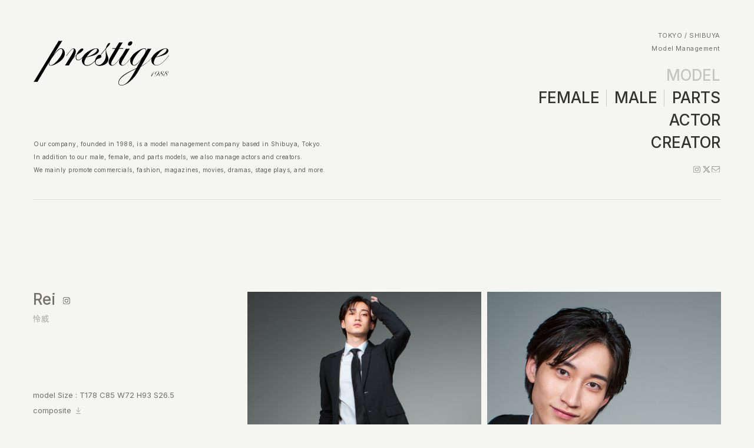

--- FILE ---
content_type: text/html; charset=UTF-8
request_url: https://www.pre21.jp/models/rei/
body_size: 3672
content:
<!DOCTYPE html>
<html lang="ja">
<head>
<meta charset="UTF-8">
<meta name="viewport" content="width=device-width, initial-scale=1.0">

<title>怜威/Rei | モデル | モデル事務所 東京渋谷のプレステージ｜Prestige</title>
<meta name="description" content="東京渋谷のモデル事務所Prestige（プレステージ）のウェブサイト。モデル、パーツモデル、俳優など">

<meta property="og:title" content="怜威/Rei | モデル | モデル事務所 東京渋谷のプレステージ｜Prestige">
<meta property="og:description" content="東京渋谷のモデル事務所Prestige（プレステージ）のウェブサイト。モデル、パーツモデル、俳優など">
<meta property="og:url" content="https://www.pre21.jp/models/rei/">
<meta property="og:image" content="https://www.pre21.jp/assets/img/ogp.jpg">
<meta property="og:site_name" content="モデル事務所 東京渋谷のプレステージ｜Prestige">
<meta property="og:type" content="website">

<meta name=”twitter:card” content=”summary_large_image”>
<meta name=”twitter:site” content=”@fullsizeimage”>
<meta name=”twitter:domain” content=”fotom-inc.jp”>
<meta name=”twitter:title” content=”怜威/Rei | モデル | モデル事務所 東京渋谷のプレステージ｜Prestige”>
<meta name=”twitter:description” content=”東京渋谷のモデル事務所Prestige（プレステージ）のウェブサイト。モデル、パーツモデル、俳優など”>
<meta name=”twitter:image” content=”https://www.pre21.jp/assets/img/ogp.jpg”>
<link rel="icon" href="/assets/img/favicon.svg" type="image/svg+xml">


<script>
  (function(d) {
    var config = {
      kitId: 'nsk4lsn',
      scriptTimeout: 3000,
      async: true
    },
    h=d.documentElement,t=setTimeout(function(){h.className=h.className.replace(/\bwf-loading\b/g,"")+" wf-inactive";},config.scriptTimeout),tk=d.createElement("script"),f=false,s=d.getElementsByTagName("script")[0],a;h.className+=" wf-loading";tk.src='https://use.typekit.net/'+config.kitId+'.js';tk.async=true;tk.onload=tk.onreadystatechange=function(){a=this.readyState;if(f||a&&a!="complete"&&a!="loaded")return;f=true;clearTimeout(t);try{Typekit.load(config)}catch(e){}};s.parentNode.insertBefore(tk,s)
  })(document);
</script>
<link rel="preconnect" href="https://fonts.googleapis.com">
<link rel="preconnect" href="https://fonts.gstatic.com" crossorigin>
<link href="https://fonts.googleapis.com/css2?family=Inter:wght@400;500&display=swap" rel="stylesheet">
<link rel="stylesheet" href="/assets/css/common.css" media="screen,print">
<link rel="stylesheet" href="/assets/css/detail.css" media="screen,print">
<script src="https://cdnjs.cloudflare.com/ajax/libs/gsap/3.12.3/gsap.min.js"></script>

<!-- <script src="https://webfont.fontplus.jp/accessor/script/fontplus.js?pDUC~U5Joy0%3D&box=dwJOihZ2k-8%3D&aa=1&ab=2"></script> -->
<script src="/assets/js/common.js" defer></script>
<script src="/assets/js/detail.js" defer></script>




</head>
<body class="body--hide secondDir">

<div class="followNavi" id="js-followNavi">
    <ul class="followNavi__list">
        <li class="followNavi__item">
            <ul class="followNavi__modelItems">
                <li class="followNavi__title">MODEL</li>
                <li class="followNavi__modelItem"><a href="/model/female/">FEMALE</a></li>
                <li class="followNavi__modelItem"><a href="/model/male/">MALE</a></li>
                <li class="followNavi__modelItem"><a href="/model/parts/">PARTS</a></li>
            </ul>
        </li>
        <li class="followNavi__item"><a href="model/actor/">ACTOR</a></li>
        <li class="followNavi__item"><a href="/model/creator/">CREATOR</a></li>
    </ul>
</div>
<div class="menu__base"></div>
<div class="menu__contents">
  <div class="menu__inner">
      <div class="small__copy">
          TOKYO / SHIBUYA<br>
          Model Management
      </div>
      <nav class="gmenu">
          <ul class="menu__list">
              <li class="menu__listitem txt--gray">MODEL</li>
              <li class="menu__listitem"><a href="/model/female/">FEMALE</a><a href="/model/male/">MALE</a><a href="/model/parts/">PARTS</a></li>
              <li class="menu__listitem"><a href="/model/actor/">ACTOR</a></li>
              <li class="menu__listitem"><a href="/model/creator/">CREATOR</a></li>
          </ul>
      </nav>
      <ul class="snsLinks">
          <li class="snsLink">
              <a href="https://instagram.com/prestige_model_tokyo/" target="_blank"><img src="/assets/img/ic_insta.svg" alt="Instagram"></a>
          </li>
          <li class="snsLink">
              <a href="https://www.youtube.com/" target="_blank"><img src="/assets/img/ic_youtube.svg" alt="Youtube"></a>
          </li>
          <li class="snsLink">
              <a href="https://twitter.com/Prestige_Tokyo" target="_blank"><img src="/assets/img/ic_twitter.svg" alt="Twitter"></a>
          </li>
          <li class="snsLink">
              <a href="mailto:prestige@pre21.jp"><img src="/assets/img/ic_mail.svg" alt="Mail"></a>
          </li>
      </ul>
  </div>
</div><header>
    <div class="logo-box">
        <a href="/">
            <img src="/assets/img/logo.svg" alt="" class="logo" id="logo">
            <img src="/assets/img/logo_black.svg" alt="" class="logo__black" id="logo__black">
        </a>
        <p class="lead">
        Our company, founded in 1988, is a model management company based in Shibuya, Tokyo. <br>
        In addition to our male, female, and parts models, we also manage actors and creators. <br>
        We mainly promote commercials, fashion, magazines, movies, dramas, stage plays, and more.
        </p>
    </div>
    <div class="header__left" id="header__left">
        <div class="small__copy">
            TOKYO / SHIBUYA<br>
            Model Management
        </div>
        <nav class="gmenu">
            <ul class="menu__list">
                <li class="menu__listitem txt--gray">MODEL</li>
                <li class="menu__listitem"><a href="/model/female/">FEMALE</a><a href="/model/male/">MALE</a><a href="/model/parts/">PARTS</a></li>
                <li class="menu__listitem"><a href="/model/actor/">ACTOR</a></li>
                <li class="menu__listitem"><a href="/model/creator/">CREATOR</a></li>
            </ul>
        </nav>
        <ul class="snsLinks">
            <li class="snsLink">
                <a href="https://instagram.com/prestige_model_tokyo/" target="_blank"><img src="/assets/img/ic_insta.svg" alt="Instagram"></a>
            </li>
            <!-- <li class="snsLink">
                <a href="https://www.youtube.com/" target="_blank"><img src="/assets/img/ic_youtube.svg" alt="Youtube"></a>
            </li> -->
            <li class="snsLink">
                <a href="https://twitter.com/Prestige_Tokyo" target="_blank"><img src="/assets/img/ic_twitter.svg" alt="Twitter"></a>
            </li>
            <li class="snsLink">
                <a href="mailto:prestige@pre21.jp"><img src="/assets/img/ic_mail.svg" alt="Mail"></a>
            </li>
        </ul>
    </div>
    <div id="header__bg"></div>
</header>
<button class="menu" id="spmenu"><span></span></button>


<div id="contents">
    <div class="contents__left">
        <div class="left__inner">
            <div class="nameBlock">
                <h1 class="nameBlock__name">Rei</h1>
                                    <div class="nameBlock__sns">
                        <a href="https://www.instagram.com/rei_0614_official/" target="_blank"><img src="/assets/img/ic_insta.svg" alt="Instagram"></a>
                    </div>
                                                                                    <h2 class="nameBlock__nameJp">怜威</h2>
                            </div>
                            <div class="sizeBlock">
                    model                    Size : T178 C85 W72 H93 S26.5                </div>
                                                    <ul class="linkBlock">
                                                                                                <li class="link__composite"><a href="https://pre21.jp/wp2015/wp-content/uploads/2024/03/4d51ead6c9d6e77200ee13d55be23eaf-2.pdf" target="_blank">composite</a></li>
                                                            </ul>
                                    
	<nav class="navigation arrow" aria-label="投稿">
		<h2 class="screen-reader-text">投稿ナビゲーション</h2>
		<div class="nav-links"><div class="nav-previous"><a href="https://www.pre21.jp/models/%e5%a4%a7%e7%9f%b3%e3%83%9e%e3%83%aa%e3%82%a2%e3%83%bc%e3%83%8e/" rel="prev">大石マリアーノ</a></div><div class="nav-next"><a href="https://www.pre21.jp/models/hayase-abe/" rel="next">阿部 飛世</a></div></div>
	</nav>        </div>
    </div>
    <div class="contents__right">
                                                                                <div class="photo__2column">
                                                                            <div class="photo__2columnItem js-scrollfade"><img src="https://pre21.jp/wp2015/wp-content/uploads/2024/03/8d09f3002b34ba5eb8c73de10a17e424.jpg" alt="" width="814" height="1181" loading="lazy"></div>
                                                                            <div class="photo__2columnItem js-scrollfade"><img src="https://pre21.jp/wp2015/wp-content/uploads/2024/03/4ef4742c24c048ce33d96149af5f9078.jpg" alt="" width="814" height="1181" loading="lazy"></div>
                                                </div>
                                                                                <div class="photo__2column">
                                                                            <div class="photo__2columnItem js-scrollfade"><img src="https://pre21.jp/wp2015/wp-content/uploads/2024/03/model-Rei_07.jpg" alt="" width="814" height="1181" loading="lazy"></div>
                                                                            <div class="photo__2columnItem js-scrollfade"><img src="https://pre21.jp/wp2015/wp-content/uploads/2024/03/model-Rei_04.jpg" alt="" width="814" height="1181" loading="lazy"></div>
                                                </div>
                                                                                <div class="photo__2column">
                                                                            <div class="photo__2columnItem js-scrollfade"><img src="https://pre21.jp/wp2015/wp-content/uploads/2024/03/IMG_3906.jpg" alt="" width="814" height="1181" loading="lazy"></div>
                                                                            <div class="photo__2columnItem js-scrollfade"><img src="https://pre21.jp/wp2015/wp-content/uploads/2024/03/IMG_3907.jpg" alt="" width="814" height="1181" loading="lazy"></div>
                                                </div>
                                                                                                        <div class="photo__1columnVertical">
                            <div class="photo__1columnItem js-scrollfade"><img src="https://pre21.jp/wp2015/wp-content/uploads/2024/03/97087e610eedb8ad6a48d8304984189d.jpg" alt="" width="814" height="1181" loading="lazy"></div>
                        </div>
                                                                                <div class="photo__2column">
                                                                            <div class="photo__2columnItem js-scrollfade"><img src="https://pre21.jp/wp2015/wp-content/uploads/2024/03/model-Rei_05.jpg" alt="" width="814" height="1181" loading="lazy"></div>
                                                                            <div class="photo__2columnItem js-scrollfade"><img src="https://pre21.jp/wp2015/wp-content/uploads/2024/03/model-Rei_01.jpg" alt="" width="814" height="1181" loading="lazy"></div>
                                                </div>
                                                                                                        <div class="photo__1column">
                            <div class="photo__1columnItem js-scrollfade"><img src="https://pre21.jp/wp2015/wp-content/uploads/2024/03/model-Rei_15.jpg" alt="" width="1648" height="1177" loading="lazy"></div>
                        </div>
                                                                                                        <div class="photo__1column">
                            <div class="photo__1columnItem js-scrollfade"><img src="https://pre21.jp/wp2015/wp-content/uploads/2024/03/model-Rei_16.jpg" alt="" width="1648" height="1177" loading="lazy"></div>
                        </div>
                                                                                                        <div class="photo__1columnVertical">
                            <div class="photo__1columnItem js-scrollfade"><img src="https://pre21.jp/wp2015/wp-content/uploads/2024/03/model-Rei_09.jpg" alt="" width="814" height="1181" loading="lazy"></div>
                        </div>
                                                                                                        <div class="photo__1columnVertical">
                            <div class="photo__1columnItem js-scrollfade"><img src="https://pre21.jp/wp2015/wp-content/uploads/2024/03/1bafbffd60f758701ed930a27ba33f6e.jpg" alt="" width="814" height="1181" loading="lazy"></div>
                        </div>
                                                            </div>
</div>
<footer class="footer--hide js-scrollfade" id="footer">
    <div class="footerMenu">
        <div class="footerMenu__left">
            <ul>
                <li>
                    <span>MODEL</span>
                </li>
                <li class="footerMenu__model">
                    <a href="/model/female/">FEMALE</a><a href="/model/male/">MALE</a><a href="/model/parts/">PARTS</a>
                </li>
                <li>
                    <a href="/model/actor/">ACTOR</a>
                </li>
                <li>
                    <a href="/model/creator/">CREATOR</a>
                </li>
            </ul>
        </div>
        <div class="footerMenu__right">
            <ul>
                <li>
                    <a href="/news/">NEWS</a>
                </li>
                <li>
                    <a href="https://prestige21.base.shop/" target="_blank">SHOPPING</a>
                </li>
                <li>
                    <a href="/audition/">AUDITION</a>
                </li>
                <li>
                    <a href="/contact/">CONTACT</a>
                </li>
            </ul>
        </div>
    </div>

    <div class="footerMenu__copyAndSns">
        <div class="copy">
            <div class="copy__left">
            Prestige Model Management Inc.<br>
            TEL: 03-5990-4923   FAX: 03-5990-4924   <br class="forSP">MAIL: <a href="mailto:prestige@pre21.jp">prestige@pre21.jp</a>
            </div>
            <div class="copy__right">
            <a href="/company/">Company</a>
            <a href="/privacy/">Privacy Policy</a>
            <a href="https://www.j-m-a-a.com/policy/guideline" target="_blank">Guideline</a><br class="forSP">
            <a href="https://prestige21.base.shop/law" target="_blank">Shopping Guide</a>
            <a href="https://www.j-m-a-a.com/" target="_blank">J.M.A.A</a><br>
            Copyrights Prestage inc. All rights reserved.
            </div>
        </div>
        <ul class="snsLinks">
                <li class="snsLink">
                <a href="https://instagram.com/prestige_model_tokyo/" target="_blank"><img src="/assets/img/ic_insta.svg" alt=""></a>
                </li>
                <!-- <li class="snsLink">
                    <a href="https://www.youtube.com/" target="_blank"><img src="/assets/img/ic_youtube.svg" alt=""></a>
                </li> -->
                <li class="snsLink">
                    <a href="https://twitter.com/Prestige_Tokyo" target="_blank"><img src="/assets/img/ic_twitter.svg" alt=""></a>
                </li>
                <li class="snsLink">
                    <a href="mailto:prestige@pre21.jp"><img src="/assets/img/ic_mail.svg" alt=""></a>
                </li>
        </ul>
    </div>
</footer>

</body>
</html>

--- FILE ---
content_type: text/css
request_url: https://www.pre21.jp/assets/css/common.css
body_size: 3357
content:
@charset "UTF-8";html,body,div,span,object,iframe,h1,h2,h3,h4,h5,h6,p,blockquote,pre,abbr,address,cite,code,del,dfn,em,img,ins,kbd,q,samp,small,strong,sub,sup,var,b,i,dl,dt,dd,ol,ul,li,fieldset,form,label,legend,table,caption,tbody,tfoot,thead,tr,th,td,article,aside,dialog,figure,footer,header,hgroup,menu,nav,section,time,mark,audio,video{margin:0;padding:0;border:0;outline:0;font-size:100%;vertical-align:baseline;background-color:transparent}body{line-height:1}article,aside,dialog,figure,footer,header,hgroup,nav,section{display:block}ul{list-style:none}blockquote,q{quotes:none}blockquote:before,blockquote:after,q:before,q:after{content:"";content:none}a{margin:0;padding:0;border:0;font-size:100%;vertical-align:baseline;background:transparent}hr{display:block;height:1px;border:0;border-top:1px solid #ccc;margin:1em 0;padding:0}input,button,textarea{-webkit-appearance:none;appearance:none;outline:0;border-radius:0}select{outline:0;border-radius:0}input,textarea{padding:0;background-color:inherit;border:none}iframe[name=google_conversion_frame]{height:0!important;width:0!important;line-height:0!important;font-size:0!important;margin-top:-13px}.secondDir header{height:338px;width:calc(100% - 112px);margin-left:auto;margin-right:auto;border-bottom:1px solid #e0e0d8}.secondDir .logo{opacity:0;-ms-filter:"progid:DXImageTransform.Microsoft.Alpha(Opacity=0)"}.secondDir .logo__black{opacity:1;-ms-filter:"progid:DXImageTransform.Microsoft.Alpha(Opacity=100)"}.secondDir .lead{color:#5c5c54}.secondDir .header__left{opacity:1;-ms-filter:"progid:DXImageTransform.Microsoft.Alpha(Opacity=100)"}.secondDir .footer--hide{display:-webkit-box;display:-ms-flexbox;display:flex}.secondDir footer{margin-top:160px}.logo-box{color:#fff;font-size:20px;line-height:1em;z-index:200;position:absolute;top:69px;left:57px;-webkit-transition:.6s;transition:.6s}.logo-box a{display:inline-block}.logo{position:relative;display:block;z-index:202}.logo__black{display:block;position:absolute;width:229.66px;left:0;top:0;z-index:201;-webkit-transition:.6s;transition:.6s;opacity:0;-ms-filter:"progid:DXImageTransform.Microsoft.Alpha(Opacity=0)"}.lead{font-size:10px;line-height:22px;padding-top:85px;letter-spacing:.05em;color:#fff}#header__bg{background-color:#f5f5f2;width:100%;height:0;position:absolute;z-index:2;top:0;left:0}.header__left{z-index:200;position:absolute;top:49px;right:57px;-webkit-transition:.6s;transition:.6s;opacity:0;-ms-filter:"progid:DXImageTransform.Microsoft.Alpha(Opacity=0)"}.small__copy{font-size:11px;line-height:2em;letter-spacing:.05em;text-align:right;padding-bottom:16px}.menu__listitem{font-size:26px;font-weight:500;line-height:38px;text-align:right}.menu__listitem a{display:inline-block}.menu__listitem a+a{margin-left:25px;position:relative}.menu__listitem a+a:after{content:"";position:absolute;left:-14px;top:5px;width:1px;height:75%;background-color:#c9c9c9;rotate:15deg}.menu__listitem.txt--gray{color:#c6c6bf}header .snsLinks{-webkit-box-pack:end;-ms-flex-pack:end;justify-content:flex-end;padding-top:20px}header .snsLinks li{height:16px;overflow:hidden}header .snsLinks li img{width:16px}.menu{display:none;position:absolute;background-color:transparent;border:none;outline:none;cursor:pointer;z-index:9700}.menu:before{content:"";position:absolute;width:100%;height:1px;background-color:#707070;display:block;top:0;left:0;-webkit-transition:.6s;transition:.6s}.menu:after{content:"";position:absolute;width:100%;height:1px;background-color:#707070;display:block;bottom:0;left:0;-webkit-transition:.6s;transition:.6s}.menu--open:before{top:4px;-webkit-transform:rotate(45deg);transform:rotate(45deg);-webkit-transform-origin:center;transform-origin:center}.menu--open:after{bottom:4px;-webkit-transform:rotate(-45deg);transform:rotate(-45deg);-webkit-transform-origin:center;transform-origin:center}.menu__base{width:100vw;height:0;background-color:#f5f5f2;-webkit-transition:height 1.2s cubic-bezier(.76,0,.24,1);transition:height 1.2s cubic-bezier(.76,0,.24,1);position:fixed;top:0;left:0;z-index:9600;-webkit-transition-delay:.8s;transition-delay:.8s}.menu__base--open{height:100vh;-webkit-transition-delay:0s;transition-delay:0s}.menu__contents{position:fixed;width:100vw;height:0;top:0;left:0;z-index:9700;overflow:hidden;-webkit-transition:height 1.2s cubic-bezier(.76,0,.24,1);transition:height 1.2s cubic-bezier(.76,0,.24,1);display:-webkit-box;display:-ms-flexbox;display:flex;-webkit-box-align:center;-ms-flex-align:center;align-items:center;-webkit-transition-delay:.8s;transition-delay:.8s}.menu__contents--open{height:100%;-webkit-transition-delay:0s;transition-delay:0s}.menu__contents--open .menu__inner{opacity:1;-ms-filter:"progid:DXImageTransform.Microsoft.Alpha(Opacity=100)";-webkit-transition-delay:1.2s;transition-delay:1.2s}.menu__wrapper{width:100%;opacity:0;-ms-filter:"progid:DXImageTransform.Microsoft.Alpha(Opacity=0)";-webkit-transition:.8s;transition:.8s;-webkit-transition-delay:0s;transition-delay:0s}.menu__inner{width:56%;margin-left:auto;margin-right:0;margin-top:0;display:-webkit-box;display:-ms-flexbox;display:flex;opacity:0;-ms-filter:"progid:DXImageTransform.Microsoft.Alpha(Opacity=0)";-webkit-transition:.8s;transition:.8s;-webkit-transition-delay:0s;transition-delay:0s}.main__menu{padding-bottom:40px}.main__menu li{font-size:22px;line-height:1.6em;font-family:DIN Next LT W01 Light}.followNavi{position:fixed;width:100%;background-color:#f5f5f2;border-bottom:1px solid #e0e0d8;padding:22px 0;z-index:300;top:-60px;-webkit-transition:.6s;transition:.6s}.followNavi__show{top:0}.followNavi__list{display:-webkit-box;display:-ms-flexbox;display:flex;-webkit-box-pack:center;-ms-flex-pack:center;justify-content:center;-webkit-column-gap:28px;column-gap:28px}.followNavi__list li{font-size:14px;line-height:1em;letter-spacing:.02em;font-family:Inter,dnp-shuei-gothic-gin-std,"游ゴシック体",YuGothic,"游ゴシック Medium",Yu Gothic Medium,"游ゴシック",Yu Gothic,sans-serif;font-weight:500}.followNavi__modelItems{display:-webkit-box;display:-ms-flexbox;display:flex;-webkit-box-pack:center;-ms-flex-pack:center;justify-content:center;-webkit-column-gap:12px;column-gap:12px}.followNavi__title{color:#c6c6bf}.followNavi__modelItem{position:relative}.followNavi__modelItem:after{content:"";position:absolute;height:100%;width:1px;background-color:#c9c9c9;rotate:15deg;top:0;right:-6px}.followNavi__modelItem:last-child:after{display:none}footer{width:calc(100% - 112px);margin-left:auto;margin-right:auto;padding-top:64px;padding-bottom:64px;font-size:11px;display:-webkit-box;display:-ms-flexbox;display:flex;-webkit-box-pack:justify;-ms-flex-pack:justify;justify-content:space-between;border-top:1px solid #dedede}.footer--hide{display:none}.footerMenu{width:calc(400/1254*100%);display:-webkit-box;display:-ms-flexbox;display:flex;-webkit-box-pack:start;-ms-flex-pack:start;justify-content:flex-start}.footerMenu__title{font-size:14px;font-weight:500;line-height:2em;position:relative;padding-right:72px}.footerMenu__title:after{content:"";position:absolute;top:12px;right:10px;height:1px;width:52px;background-color:#dedede}.footerMenu__left ul li{font-size:14px;font-weight:500;line-height:1.8em;letter-spacing:.02em;white-space:nowrap}.footerMenu__left ul li span{color:#c6c6bf}.footerMenu__right{margin-left:62px}.footerMenu__right ul li{font-size:14px;font-weight:500;line-height:1.8em;letter-spacing:.02em}.footerMenu__model span{display:inline-block;padding-right:20px}.footerMenu__model a{display:inline-block;position:relative}.footerMenu__model a+a{margin-left:16px}.footerMenu__model a+a:after{content:"";position:absolute;top:6px;left:-8px;rotate:15deg;width:1px;height:14px;background-color:#dedede}.footerMenu__copyAndSns{width:calc(882/1254*100%);display:-webkit-box;display:-ms-flexbox;display:flex;-webkit-box-pack:justify;-ms-flex-pack:justify;justify-content:space-between}.copy{letter-spacing:.03em;line-height:20px}.copy__left{text-align:left;white-space:nowrap;padding-bottom:24px}.copy__right{text-align:left;white-space:nowrap}.copy__right a{display:inline-block;position:relative}.copy__right a+a,.copy__right br+a{margin-left:20px}.copy__right a+a:after,.copy__right br+a:after{content:"";position:absolute;width:1px;height:11px;background-color:#e0e0d8;top:5px;left:-10px}.snsLinks{display:-webkit-box;display:-ms-flexbox;display:flex;-webkit-box-pack:start;-ms-flex-pack:start;justify-content:flex-start;-webkit-column-gap:16px;column-gap:16px;-webkit-box-align:start;-ms-flex-align:start;align-items:flex-start;padding-bottom:20px;opacity:.7;-ms-filter:"progid:DXImageTransform.Microsoft.Alpha(Opacity=70)"}.snsLinks li img{width:20px;vertical-align:top}.snsLinks .snsTitle{-webkit-transform:translateX(10px);transform:translateX(10px)}.u-visuallyHidden{position:absolute;overflow:hidden;margin:-1px;border:0;padding:0;width:1px;height:1px;clip:rect(0 0 0 0);white-space:nowrap}.forSP{display:none}.forPC{display:block}.body--h100{height:100vh;overflow:hidden}body{position:relative;background-color:#f5f5f2;-webkit-font-smoothing:antialiased;-webkit-font-feature-settings:"palt";font-feature-settings:"palt";opacity:1;-ms-filter:"progid:DXImageTransform.Microsoft.Alpha(Opacity=100)";-webkit-transition:opacity .8s;transition:opacity .8s;color:#717167;overflow-x:hidden;overflow-y:scroll;font-family:Inter,dnp-shuei-gothic-gin-std,"游ゴシック体",YuGothic,"游ゴシック Medium",Yu Gothic Medium,"游ゴシック",Yu Gothic,sans-serif;font-size:13px;line-height:2em;letter-spacing:0}.body--hide{opacity:0;-ms-filter:"progid:DXImageTransform.Microsoft.Alpha(Opacity=0)"}.wrapper{position:relative;z-index:2;width:100%;margin-left:auto;margin-right:auto;background-color:#fff;margin-top:100%}.contents{padding-top:360px}a{color:#33332e;text-decoration:none;-webkit-transition:opacity .5s;transition:opacity .5s}a:visited{color:#33332e}a:hover{opacity:.5;-ms-filter:"progid:DXImageTransform.Microsoft.Alpha(Opacity=50)"}.wrap__pagetop{padding-top:90px}.btn__pagetop{width:156px;border:1px solid #cdcdcb;line-height:40px;padding:0;display:block;margin-left:auto;margin-right:0;text-align:center;border-radius:20px}.btn__pagetop span{display:inline-block;background-image:url(/assets/img/ic_pagetop.svg);background-repeat:no-repeat;background-position:right center;padding-right:16px;color:#a0a09e}.js-scrollfade{opacity:0;-ms-filter:"progid:DXImageTransform.Microsoft.Alpha(Opacity=0)";-webkit-transition:opacity 1s;transition:opacity 1s}.js-scrollfade--show{opacity:1;-ms-filter:"progid:DXImageTransform.Microsoft.Alpha(Opacity=100)"}@media only screen and (min-width:841px) and (max-width:960px){.secondDir header{width:calc(100% - 60px)}.secondDir .footer--hide{width:calc(100% - 60px)}.logo-box{left:30px}.logo{width:190px}.logo__black{width:190px}.lead{padding-top:80px}.header__left{right:30px}.menu__listitem{font-size:23px;line-height:32px}footer{width:calc(100% - 60px);display:block}}@media only screen and (max-width:840px){.secondDir header{width:calc(100% - 40px);height:258px}.secondDir .footer--hide{width:calc(100% - 40px);display:block}.secondDir footer{margin-top:80px}.secondDir .menu{opacity:1;-ms-filter:"progid:DXImageTransform.Microsoft.Alpha(Opacity=100)"}.logo-box{left:20px;top:29px;width:calc(100% - 40px)}.logo{width:160px}.logo__black{width:160px}.lead{width:100%;padding-top:42px}.lead br{display:none}.header__left{display:none}.small__copy{padding-bottom:64px;text-align:left}.menu__list{padding-bottom:28px}.menu__listitem{text-align:left}.menu{display:block;opacity:0;-ms-filter:"progid:DXImageTransform.Microsoft.Alpha(Opacity=0)";top:42px;right:20px;width:24px;height:9px}.menu__inner{margin-left:23px;width:calc(100% - 46px);display:block}.menu__list{width:100%}.followNavi{display:none}footer{width:calc(100% - 40px);display:block}.footerMenu{padding-bottom:48px;width:100%}.footerMenu__copyAndSns{padding-top:0;display:block}.copy__right{padding-bottom:48px}.copy__right br+a{margin-left:0}.copy__right br+a:after{display:none}.forSP{display:block}.forPC{display:none}.wrapper{width:100%;margin-left:0;margin-right:0;margin-top:100vh}.btn__pagetop{margin-left:auto;margin-right:auto}}@media screen and (max-width:1220px){.secondDir .footer--hide{display:block}.footerMenu__copyAndSns{width:100%;padding-top:40px}}@media only screen and (max-width:960px){.contents{width:100%;padding-top:220px}}

--- FILE ---
content_type: text/css
request_url: https://www.pre21.jp/assets/css/detail.css
body_size: 2332
content:
#contents{width:calc(100% - 112px);margin-left:auto;margin-right:auto;padding-top:156px;display:-webkit-box;display:-ms-flexbox;display:flex;-webkit-box-pack:justify;-ms-flex-pack:justify;justify-content:space-between}.contents__left{width:calc(400/1254*100%)}.left__inner{position:sticky;top:120px;z-index:2}.contents__right{width:calc(882/1254*100%)}.nameBlock{padding-bottom:110px;display:-webkit-box;display:-ms-flexbox;display:flex;-webkit-box-pack:start;-ms-flex-pack:start;justify-content:flex-start;-webkit-box-align:end;-ms-flex-align:end;align-items:flex-end;-ms-flex-wrap:wrap;flex-wrap:wrap}.nameBlock__name{font-size:26px;line-height:1em;font-weight:500}.nameBlock__nameJp{color:#a0a09e;font-weight:400;font-size:13px;line-height:1em;letter-spacing:.05em;width:100%;padding-top:13px}.nameBlock__sns{display:inline-block;line-height:0;padding-bottom:3px;margin-left:10px}.nameBlock__sns img{width:16px;height:16px;vertical-align:top}.sizeBlock{padding-bottom:0}.sizeBlock span{display:block}.linkBlock{display:-webkit-box;display:-ms-flexbox;display:flex}.link__profile{position:relative;cursor:pointer}.profile__text{position:absolute;background-color:#fff;left:-24px;height:0;overflow:hidden;width:330px;z-index:2;opacity:0;-ms-filter:"progid:DXImageTransform.Microsoft.Alpha(Opacity=0)";border:1px solid #dedede;border-radius:6px}.profile__textInner{padding:40px 24px;font-size:12px;line-height:1.75em;letter-spacing:.04em}.profile__textInner a{color:#717167;text-decoration:underline}.profile__textInner a:visited{color:#717167}.profile__textInner .relatedlinks{position:relative;margin-top:18px;padding-top:18px}.link__profile+.link__composite{padding-left:17px}.link__profile+.link__composite:before{content:"";position:absolute;height:11px;width:1px;background-color:#e0e0d8;top:calc(50% - 5.5px);left:8px}.link__composite{position:relative;padding-right:16px;cursor:pointer}.link__composite a,.link__composite a:visited{color:#717167}.link__composite:after{content:"";position:absolute;width:8px;height:11px;background-image:url(/assets/img/detail/ic_download.svg);background-size:contain;background-repeat:no-repeat;right:0;top:calc(50% - 5.5px)}.screen-reader-text{position:fixed!important;top:0!important;left:0!important;width:4px!important;height:4px!important;opacity:0!important;-ms-filter:"progid:DXImageTransform.Microsoft.Alpha(Opacity=0)";overflow:hidden!important;border:none!important;margin:0!important;padding:0!important;display:block!important;visibility:visible!important}.nav-links{display:-webkit-box;display:-ms-flexbox;display:flex;-webkit-box-pack:start;-ms-flex-pack:start;justify-content:flex-start;-webkit-column-gap:1px;column-gap:1px;padding-top:66px;width:92px;background-image:url(/assets/img/detail/arrow_bg.svg);background-repeat:no-repeat;background-position-y:bottom;-webkit-box-orient:horizontal;-webkit-box-direction:reverse;-ms-flex-direction:row-reverse;flex-direction:row-reverse}.nav-previous{border:1px solid #cdcdcb;box-sizing:border-box;width:46px;position:relative;border-radius:0 23px 23px 0;background-image:url(/assets/img/detail/arrow_right.svg);background-repeat:no-repeat;background-size:contain;-webkit-transition:.6s;transition:.6s;cursor:pointer;border-left:none}.nav-previous:before{content:"";position:absolute;height:calc(100% + 2px);width:1px;background-color:#cdcdcb;top:-1px;left:-1px}.nav-previous a{opacity:0;-ms-filter:"progid:DXImageTransform.Microsoft.Alpha(Opacity=0)";display:block;width:100%;height:38px;overflow:hidden}.nav-next{border:1px solid #cdcdcb;box-sizing:border-box;width:46px;position:relative;border-radius:23px 0 0 23px;background-image:url(/assets/img/detail/arrow_left.svg);background-repeat:no-repeat;background-size:contain;margin-left:46px;-webkit-transition:.6s;transition:.6s;cursor:pointer;border-right:none}.nav-next:before{content:"";position:absolute;height:100%;width:1px;background-color:#cdcdcb;top:0;right:-1px}.nav-next a{opacity:0;-ms-filter:"progid:DXImageTransform.Microsoft.Alpha(Opacity=0)";display:block;width:100%;height:38px;overflow:hidden}.nav-previous+.nav-next{margin-left:0}.nav-previous+.nav-next:before{display:none}.nav-previous:hover{background-color:#ebebea}.nav-next:hover{background-color:#ebebea}.arrow{display:-webkit-box;display:-ms-flexbox;display:flex;-webkit-box-pack:start;-ms-flex-pack:start;justify-content:flex-start;-webkit-column-gap:1px;column-gap:1px;padding-top:66px}.arrow li{border:1px solid #e0e0d8;width:45px;position:relative}.arrow li img{width:100%;vertical-align:top}.arrow li:first-child{position:relative}.arrow li:first-child:before{content:"";position:absolute;height:100%;width:1px;background-color:#e0e0d8;top:0;right:-1px}.arrow .arrow__left{border-radius:23px 0 0 23px;border-right:none}.arrow .arrow__right{border-radius:0 23px 23px 0;border-left:none}.arrow .arrow--inactive{border:1px solid #e4e4e2}.arrow .arrow--inactive img{opacity:.4;-ms-filter:"progid:DXImageTransform.Microsoft.Alpha(Opacity=40)"}.photo__2column{display:-webkit-box;display:-ms-flexbox;display:flex;-webkit-column-gap:10px;column-gap:10px;-webkit-box-pack:justify;-ms-flex-pack:justify;justify-content:space-between;padding-bottom:10px}.photo__2columnItem{width:calc(50% - 5px)}.photo__2columnItem img{width:100%;height:auto;vertical-align:top}.photo__1column{width:100%;padding-bottom:10px}.photo__1column img{width:100%;height:auto;vertical-align:top}.photo__1columnVertical{width:100%;padding-top:60px;padding-bottom:10px}.photo__1columnVertical .photo__1columnItem{width:60%;margin-left:auto;margin-right:auto}.photo__1columnVertical .photo__1columnItem img{width:100%;height:auto;vertical-align:top}.photo__1columnVertical+.photo__2column,.photo__1columnVertical+.photo__1column{padding-top:50px}.actorsProfile{display:-webkit-box;display:-ms-flexbox;display:flex;-webkit-box-pack:justify;-ms-flex-pack:justify;justify-content:space-between;-webkit-column-gap:10px;column-gap:10px;padding-top:42px}.actorsProfile__left,.actorsProfile__right{width:calc(50% - 5px)}.actorsProfile__left h2,.actorsProfile__right h2{font-size:16px;line-height:1em;padding-bottom:36px;letter-spacing:0;font-weight:500}.actorsProfile__left p,.actorsProfile__right p{font-size:14px;-webkit-font-feature-settings:"palt";font-feature-settings:"palt";letter-spacing:.03em;line-height:1.75em}.actorsProfile__left p+p{margin-top:1em}.actorsProfile__left a{text-decoration:underline}.relatedLink{display:block}.relatedLink a{display:block;position:relative;padding-left:24px}.relatedLink a:before{content:"";position:absolute;width:17px;height:17px;background-image:url(/assets/img/ic_winblank.svg);background-repeat:no-repeat;top:2px;left:0}.actorsProfile__leftInner,.actorsProfile__rightInner{-webkit-font-feature-settings:"palt";font-feature-settings:"palt";font-size:14px;line-height:1.75em;letter-spacing:.04em;height:250px;width:calc(100% - 32px);padding-right:32px;overflow-y:auto;overflow-x:hidden}.actorsProfile__leftInner::-webkit-scrollbar,.actorsProfile__rightInner::-webkit-scrollbar{width:1px}.actorsProfile__leftInner::-webkit-scrollbar-track,.actorsProfile__rightInner::-webkit-scrollbar-track{background-color:#e0e0e0}.actorsProfile__leftInner::-webkit-scrollbar-thumb,.actorsProfile__rightInner::-webkit-scrollbar-thumb{background-color:#a3a3a3}.actorsProfile__leftInner strong,.actorsProfile__rightInner strong{color:#43433c;font-weight:400}.actorsProfile__leftInner a,.actorsProfile__rightInner a{color:#717167;text-decoration:underline}.actorsProfile__leftInner{width:calc(100% - 82px)}.actorsProfile+.photo__1column,.actorsProfile+.photo__2column,.actorsProfile+.photo__1columnVertical{padding-top:42px}@media only screen and (min-width:841px) and (max-width:960px){#contents{width:calc(100% - 60px);padding-top:73px;display:block}}@media only screen and (max-width:840px){#contents{padding-top:36px;width:calc(100% - 40px);display:block}.nav-previous a{height:34px}.nav-next a{height:34px}.actorsProfile{display:block}}@media only screen and (max-width:960px){.contents__left{width:100%}.left__inner{position:relative;top:0}.contents__right{width:100%;padding-top:36px}.nameBlock{padding-bottom:24px}.nameBlock__name{font-size:24px}.nameBlock__nameJp{font-size:12px;padding-top:8px}.nameBlock__sns{margin-left:8px}.sizeBlock{font-size:12px;padding-bottom:0}.linkBlock{font-size:12px}.profile__text{width:calc(100vw - 20px);left:-10px}.profile__textInner{padding:30px}.nav-links{padding-top:0;width:83px;background-size:contain}.nav-previous{width:41px}.nav-next{margin-left:42px;width:41px}.arrow{padding-top:0;position:absolute;right:0;top:0}.photo__2column{-webkit-column-gap:6px;column-gap:6px;padding-bottom:6px}.photo__2columnItem{width:calc(50% - 3px)}.photo__1column{padding-bottom:6px}.photo__1columnVertical{padding-bottom:6px}.actorsProfile__left,.actorsProfile__right{width:100%}.actorsProfile__left h2,.actorsProfile__right h2{padding-bottom:18px}.actorsProfile__left p,.actorsProfile__right p{font-size:13px}.actorsProfile__left+.actorsProfile__right{padding-top:64px}.actorsProfile__leftInner,.actorsProfile__rightInner{font-size:13px}.actorsProfile__leftInner{width:calc(100% - 32px)}}

--- FILE ---
content_type: image/svg+xml
request_url: https://www.pre21.jp/assets/img/ic_youtube.svg
body_size: 923
content:
<svg xmlns="http://www.w3.org/2000/svg" xmlns:xlink="http://www.w3.org/1999/xlink" width="30" height="25" viewBox="0 0 30 25">
  <defs>
    <clipPath id="clip-path">
      <rect id="長方形_13" data-name="長方形 13" width="29.698" height="20.878" fill="#747474"/>
    </clipPath>
  </defs>
  <g id="グループ_112" data-name="グループ 112" transform="translate(-1103 -2142)">
    <rect id="長方形_28" data-name="長方形 28" width="30" height="25" transform="translate(1103 2142)" fill="#fff" opacity="0"/>
    <g id="グループ_76" data-name="グループ 76" transform="translate(1103 2144)">
      <g id="グループ_71" data-name="グループ 71" transform="translate(0 0)" clip-path="url(#clip-path)">
        <path id="パス_9" data-name="パス 9" d="M14.848,0q2.784,0,5.377.077t3.805.155L25.237.3c.013,0,.107.007.282.024a3.647,3.647,0,0,1,.383.05c.076.017.208.042.389.074a2.49,2.49,0,0,1,.474.131c.131.057.284.129.461.216a3.321,3.321,0,0,1,.516.323,4.229,4.229,0,0,1,.481.439,3.227,3.227,0,0,1,.256.306,5.485,5.485,0,0,1,.479.97A6.325,6.325,0,0,1,29.4,4.507c.087.708.157,1.462.205,2.262s.079,1.427.092,1.88v2.918a35.475,35.475,0,0,1-.3,4.806,6.646,6.646,0,0,1-.415,1.646,4.172,4.172,0,0,1-.531,1.021l-.23.282a4.229,4.229,0,0,1-.481.439,2.837,2.837,0,0,1-.516.315c-.177.083-.33.151-.461.208a2.339,2.339,0,0,1-.474.131c-.181.033-.315.059-.4.074s-.21.033-.38.05-.262.026-.275.026q-4.157.311-10.389.315-3.429-.036-5.956-.109T5.57,20.647l-.813-.066-.595-.066a8.09,8.09,0,0,1-.9-.166A4.952,4.952,0,0,1,2.414,20a3.342,3.342,0,0,1-.938-.68,3.539,3.539,0,0,1-.256-.306,5.6,5.6,0,0,1-.481-.97A6.324,6.324,0,0,1,.3,16.373Q.169,15.311.092,14.109c-.048-.8-.081-1.425-.092-1.88V9.313A35.127,35.127,0,0,1,.3,4.507,6.593,6.593,0,0,1,.715,2.859,4.125,4.125,0,0,1,1.244,1.84l.232-.282a4.051,4.051,0,0,1,.481-.439A3.3,3.3,0,0,1,2.47.8c.177-.087.332-.16.463-.216A2.49,2.49,0,0,1,3.408.448C3.589.415,3.721.391,3.8.374A3.564,3.564,0,0,1,4.18.323C4.354.306,4.448.3,4.459.3Q8.62,0,14.848,0M11.784,14.284l8.02-4.142L11.784,5.95Z" transform="translate(0 -0.001)" fill="#747474"/>
      </g>
    </g>
  </g>
</svg>


--- FILE ---
content_type: image/svg+xml
request_url: https://www.pre21.jp/assets/img/detail/arrow_left.svg
body_size: 399
content:
<svg xmlns="http://www.w3.org/2000/svg" width="45" height="40" viewBox="0 0 45 40">
  <g id="グループ_192" data-name="グループ 192" transform="translate(-59 -832)">
    <rect id="長方形_107" data-name="長方形 107" width="45" height="40" transform="translate(59 832)" fill="#fff" opacity="0"/>
    <path id="パス_30" data-name="パス 30" d="M7131.405,637.972l5.9,5.9-5.9,5.9" transform="translate(7216.622 1496.273) rotate(180)" fill="none" stroke="#cdcdcb" stroke-width="1"/>
  </g>
</svg>


--- FILE ---
content_type: image/svg+xml
request_url: https://www.pre21.jp/assets/img/detail/arrow_right.svg
body_size: 389
content:
<svg xmlns="http://www.w3.org/2000/svg" width="45" height="40" viewBox="0 0 45 40">
  <g id="グループ_191" data-name="グループ 191" transform="translate(-105 -832)">
    <rect id="長方形_106" data-name="長方形 106" width="45" height="40" transform="translate(105 832)" fill="#fff" opacity="0"/>
    <path id="パス_29" data-name="パス 29" d="M7131.405,637.972l5.9,5.9-5.9,5.9" transform="translate(-7007.622 208.528)" fill="none" stroke="#cdcdcb" stroke-width="1"/>
  </g>
</svg>


--- FILE ---
content_type: image/svg+xml
request_url: https://www.pre21.jp/assets/img/ic_mail.svg
body_size: 805
content:
<svg xmlns="http://www.w3.org/2000/svg" xmlns:xlink="http://www.w3.org/1999/xlink" width="30" height="25" viewBox="0 0 30 25">
  <defs>
    <clipPath id="clip-path">
      <rect id="長方形_14" data-name="長方形 14" width="26.572" height="20.878" fill="#747474"/>
    </clipPath>
  </defs>
  <g id="グループ_110" data-name="グループ 110" transform="translate(-1211 -2142)">
    <rect id="長方形_30" data-name="長方形 30" width="30" height="25" transform="translate(1211 2142)" fill="#fff" opacity="0"/>
    <g id="グループ_77" data-name="グループ 77" transform="translate(1213 2144)">
      <g id="グループ_73" data-name="グループ 73" transform="translate(0 0)" clip-path="url(#clip-path)">
        <path id="パス_10" data-name="パス 10" d="M26.572,2.373V18.506A2.377,2.377,0,0,1,24.2,20.878H2.373a2.293,2.293,0,0,1-1.676-.7A2.293,2.293,0,0,1,0,18.506V2.373A2.29,2.29,0,0,1,.7.7,2.293,2.293,0,0,1,2.373,0H24.2a2.29,2.29,0,0,1,1.676.7,2.282,2.282,0,0,1,.7,1.676m-1.9.548V2.558c0-.045,0-.11-.008-.194a.47.47,0,0,0-.043-.186c-.025-.039-.055-.084-.082-.133a.284.284,0,0,0-.135-.111A.553.553,0,0,0,24.2,1.9H2.373a.481.481,0,0,0-.475.475A5.191,5.191,0,0,0,4.078,6.584q2.861,2.253,5.946,4.7l.518.438c.288.243.514.426.683.556s.387.284.659.467a3.959,3.959,0,0,0,.749.407,1.73,1.73,0,0,0,.638.135H13.3a1.738,1.738,0,0,0,.638-.135,3.959,3.959,0,0,0,.749-.407c.272-.184.493-.338.659-.467s.4-.313.683-.556.46-.389.52-.438q3.081-2.447,5.946-4.7A6.975,6.975,0,0,0,23.984,4.87a3.7,3.7,0,0,0,.69-1.95m0,15.585V7.118a8.775,8.775,0,0,1-1.023.978q-3.976,3.054-6.318,5.013-.757.637-1.23.994a6.96,6.96,0,0,1-1.283.718,3.708,3.708,0,0,1-1.52.364h-.029a3.716,3.716,0,0,1-1.52-.364,6.831,6.831,0,0,1-1.283-.718q-.475-.358-1.232-.994Q6.9,11.149,2.92,8.1A8.775,8.775,0,0,1,1.9,7.118V18.506a.481.481,0,0,0,.475.475H24.2a.481.481,0,0,0,.475-.475" transform="translate(0 0)" fill="#747474"/>
      </g>
    </g>
  </g>
</svg>


--- FILE ---
content_type: image/svg+xml
request_url: https://www.pre21.jp/assets/img/detail/ic_download.svg
body_size: 539
content:
<svg xmlns="http://www.w3.org/2000/svg" width="8.351" height="11.5" viewBox="0 0 8.351 11.5">
  <g id="グループ_144" data-name="グループ 144" transform="translate(-504.337 -412.5)">
    <path id="パス_13" data-name="パス 13" d="M7755.751,418.616l3.822,3.822,3.821-3.822" transform="translate(-7251.061 -1.488)" fill="none" stroke="#a0a09e" stroke-width="1"/>
    <line id="線_51" data-name="線 51" y1="8" transform="translate(508.5 412.5)" fill="none" stroke="#a0a09e" stroke-width="1"/>
    <line id="線_53" data-name="線 53" x2="8" transform="translate(504.5 423.5)" fill="none" stroke="#a0a09e" stroke-width="1"/>
  </g>
</svg>


--- FILE ---
content_type: image/svg+xml
request_url: https://www.pre21.jp/assets/img/logo_black.svg
body_size: 2928
content:
<?xml version="1.0" encoding="utf-8"?>
<!-- Generator: Adobe Illustrator 28.0.0, SVG Export Plug-In . SVG Version: 6.00 Build 0)  -->
<svg version="1.1" id="グループ_11" xmlns="http://www.w3.org/2000/svg" xmlns:xlink="http://www.w3.org/1999/xlink" x="0px"
	 y="0px" viewBox="0 0 229.7 75.8" style="enable-background:new 0 0 229.7 75.8;" xml:space="preserve">
<g id="グループ_10">
	<path id="パス_1" d="M46.4,12.9c-1.9,0.1-3.7,0.9-5,2.3c-2.9,3-5.6,6.2-8.1,9.6L48.7,0c-1.1,0.3-2.3,0.4-3.4,0.5
		c-0.9,0-1.9-0.2-2.7-0.5L0,69.9c1.1-0.4,2.2-0.6,3.4-0.6c1,0,2,0.2,3,0.4l19.8-33.1c-0.3,0.8-0.5,1.7-0.5,2.5
		c0,2.1,1.1,3.1,3.3,3.1c3.2,0,7.7-1.9,13.4-5.6c7-4.6,10.5-9.7,10.5-15.4c0.1-2.1-0.6-4.2-1.9-5.9C49.9,13.8,48.2,12.9,46.4,12.9
		 M41.3,32.2c-5.1,6.2-9.3,9.3-12.5,9.3c-1.6,0-2.4-0.9-2.4-2.6c0-2.3,2.3-6.7,6.9-12.9c5.9-8.1,10.2-12.2,12.7-12.2
		c2,0,3,1.1,3,3.4C49,20.9,46.5,26,41.3,32.2 M122.7,15.7c0-0.9,0.1-1.9,0.3-2.8c4.3-4.1,6.5-6.8,6.5-8.2c0-0.6-0.3-0.9-0.8-0.9
		c-1.2,0-2.4,0.9-3.6,2.6c-1.3,1.9-2.2,4-2.7,6.2c-2.1,2.6-3.7,4.7-5,6.2l-4.1,5.1c-0.3-0.1-0.6-0.2-0.9-0.2c-2,0-3.9,1.2-5.7,3.7
		c-1.4,1.8-2.4,3.9-2.7,6.2c-5,5.2-9.4,7.8-13.3,7.8c-3.2,0-4.8-1.5-4.8-4.5c0-2.4,1.2-5.3,3.5-8.9c7.6-1.5,13-3.1,16.3-4.9
		c3.2-1.7,4.9-3.9,4.9-6.3c0-1.1-0.5-2.1-1.3-2.7c-0.9-0.7-2-1.1-3.2-1.1c-2.9,0-6.6,1.2-11.1,3.7c-5.6,3-9.4,6.4-11.4,10.1
		c-2.9,3.7-5.6,5.6-8,5.6c-2.2,0-3.3-1.4-3.3-4.3c0.1-1.3,0.3-2.7,0.7-3.9l0.6-0.5c1.5-0.9,2.7-1.6,3.4-2.1c4.8-3.1,7.2-5.4,7.2-7.1
		c0-0.9-0.5-1.4-1.6-1.4c-1.6,0-3.3,1-5.3,3.1c-2.1,2.3-3.7,4.9-4.9,7.7c-1.9,1.5-3.6,3.2-5.1,5.1c2.8-4.4,4.2-7.9,4.2-10.6
		c0-3.6-1.4-5.3-4.2-5.3c-1.9,0-5.5,3.5-10.8,10.6l-0.9,1.3c-0.1,0.1-0.2,0.3-0.2,0.4c0,0.1,0.1,0.3,0.2,0.3c0.2,0,0.5-0.2,0.8-0.7
		c5.1-7.4,8.6-11.1,10.5-11.1c0.8,0,1.2,0.5,1.2,1.4c0,1.7-2.1,5.9-6.4,12.8l-8.5,13.8c2-0.1,3-0.2,3.2-0.2c0.3,0,1.4,0.1,3.2,0.2
		c3.4-5.7,5.7-9.5,7.1-11.4c1.6-2.1,3.3-4,5.3-5.6c-0.4,1.2-0.6,2.4-0.6,3.7c0,3,1.3,4.6,3.9,4.6c2.2,0,4.6-1.4,7.2-4.1
		c-0.5,1.4-0.7,2.8-0.7,4.2c-0.1,2.4,0.8,4.8,2.5,6.5c1.6,1.7,3.8,2.7,6.1,2.6c3.9,0,8.4-2.5,13.4-7.6c0,0.1,0,0.2,0,0.3
		c-0.1,2,0.7,4,2.1,5.4c1.5,1.4,3.6,2.1,5.6,2c3.9,0.1,7.6-1.1,10.8-3.4c3-2.3,4.5-5,4.5-8.1c-0.1-1.9-0.6-3.8-1.4-5.5
		C123.6,20.9,122.7,17.7,122.7,15.7 M98.5,17.4c3-2.5,5.4-3.8,7.2-3.8c1.2,0,1.8,0.6,1.8,1.7c0,2.1-1.7,4.3-5.2,6.6
		c-3.9,2.5-8.2,4.3-12.6,5.4C92.3,23.6,95.2,20.3,98.5,17.4 M122.2,22.1c0.1,1,0.1,2,0.1,3.1c0,4-1.4,7.8-3.9,10.8
		c-2.6,3.4-5.4,5-8.3,5c-1.4,0-2.7-0.5-3.7-1.4c-1-0.9-1.5-2.1-1.5-3.5c0-1.4,0.6-2.7,1.5-3.6c0.9-1.1,2.1-1.9,3.5-2.2
		c3.4-0.7,5-2.1,5-4.1c0-0.8-0.4-1.5-1-2c3.7-4.4,6.5-7.9,8.4-10.3c-0.2,1.3-0.2,2.6-0.2,3.9C122.1,19.6,122.1,21,122.2,22.1
		 M162.3,8.4c1.3,0,2.5-0.6,3.3-1.6c0.9-0.9,1.5-2.1,1.5-3.4c0.2-1.1-0.6-2.1-1.7-2.2c-0.2,0-0.4,0-0.6,0c-1.3,0.1-2.5,0.6-3.4,1.6
		c-1,0.8-1.5,2-1.6,3.3c-0.2,1.1,0.6,2.2,1.8,2.3C161.9,8.4,162.1,8.4,162.3,8.4 M229.4,24.6c-0.3,0-0.6,0.3-1,0.8
		c-7.9,10.6-14.6,16-20.1,16c-3.2,0-4.8-1.5-4.8-4.5c0-2.4,1.2-5.3,3.5-8.9c7.6-1.5,13-3.1,16.3-4.9c3.2-1.7,4.9-3.9,4.9-6.3
		c0-1.1-0.5-2.1-1.3-2.7c-0.9-0.7-2-1.1-3.2-1.1c-2.9,0-6.6,1.2-11.1,3.7c-5.8,3.2-9.7,6.7-11.6,10.5c-2.4,3.1-5.1,6.1-8,8.7
		c-3.4,2.8-7,5.3-10.9,7.4L195,21.1c2.8-4.9,4.3-7.5,4.6-7.8c-1.3,0.2-2.6,0.3-3.9,0.4c-0.8,0-1.6-0.1-2.4-0.4l-2.9,5.2
		c0.3-0.7,0.4-1.5,0.5-2.2c0-2.3-1-3.4-3.1-3.4c-3,0-7.1,1.6-12.3,4.9c-4.8,3-8.1,6.1-9.9,9.5c-6.9,9.4-11.7,14.1-14.6,14.1
		c-1.6,0-2.4-0.8-2.4-2.3c0-1.5,0.8-3.7,2.5-6.5l11.8-19.3c-1.3,0.2-2.6,0.3-3.9,0.4c-0.9,0-1.7-0.2-2.5-0.4l-6.7,11.3
		c-0.1,0.1-0.2,0.2-0.3,0.3c-7.5,11-12.8,16.4-15.9,16.4c-1.6,0-2.4-0.8-2.4-2.3c0-1.4,0.7-3.3,2.1-5.7l11.6-19.7h6.8l0.4-0.8H145
		l6-10c-1,0.3-2,0.4-3,0.4c-1,0-2-0.1-3-0.4l-6.1,10h-5.2l-0.5,0.8h5.3l-8.7,14.6c-1.8,3.1-2.7,5.7-2.7,7.8
		c-0.1,1.6,0.5,3.2,1.6,4.4c1,1.2,2.5,1.8,4.1,1.8c3.2,0,7.8-4.2,13.9-12.5c-1.4,2.7-2.1,4.9-2.1,6.4c0,1.6,0.5,3.2,1.6,4.3
		c1,1.1,2.5,1.8,4.1,1.7c3.3,0,8-4.1,14-12.4c-0.4,1.4-0.7,2.8-0.7,4.2c-0.1,2.1,0.6,4.1,1.9,5.8c1.1,1.5,2.8,2.4,4.6,2.4
		c1.8-0.1,3.6-0.9,4.8-2.2c2.9-3.1,5.6-6.4,8.1-9.8l-8.8,16.2c-1,0.6-3.2,1.6-6.7,3.2c-16,7.3-24,14.5-24,21.5
		c0,1.3,0.5,2.5,1.4,3.3c1,0.9,2.3,1.4,3.7,1.3c4.1,0,8.9-2.3,14.5-6.8c5.8-4.7,11.1-11.4,15.8-20l2.6-4.7
		c6.1-3.2,11.6-7.4,16.2-12.4c0.8-0.9,1.6-1.8,2.2-2.5c-0.4,1.2-0.5,2.4-0.5,3.6c-0.1,2.4,0.8,4.8,2.5,6.5c1.6,1.7,3.8,2.7,6.1,2.6
		c5.1,0,11.3-4.4,18.4-13.2l2.2-2.8c0.4-0.4,0.7-0.9,0.9-1.3C229.7,24.7,229.6,24.6,229.4,24.6 M216.2,17.4c3-2.5,5.4-3.8,7.2-3.8
		c1.2,0,1.8,0.6,1.8,1.7c0,2.1-1.7,4.3-5.2,6.6c-3.9,2.5-8.2,4.3-12.6,5.4C210,23.6,212.9,20.3,216.2,17.4 M180.9,32.2
		c-4.9,6.1-8.3,9.2-10.4,9.2c-2,0-3-1.2-3-3.5c0-3.8,2.6-8.8,7.7-15s9.3-9.3,12.4-9.3c1.7,0,2.5,0.9,2.5,2.6
		C190.1,19.2,187.1,24.5,180.9,32.2 M173.1,48.3c-5.4,10-9.9,17-13.5,20.9c-3.6,3.9-7.3,5.8-11.1,5.8c-1.1,0-2.2-0.3-3.1-1.1
		c-0.8-0.7-1.2-1.7-1.2-2.7c0-6.2,7.9-13.2,23.6-21c3.2-1.6,5.2-2.6,5.9-2.9L173.1,48.3z"/>
	<path id="パス_2" d="M204.7,51.9c0,0-0.6,1-1.8,2.8c-0.9,1.5-1.6,2.5-2,3.2c-0.4,0.7-0.6,1.4-0.8,2.1c-0.2,0-0.3-0.1-0.5-0.1
		c-0.3,0-0.6,0-0.8,0.1c0.8-1.8,1.9-3.4,3.2-4.8c0.8-0.9,1.5-1.9,2.2-2.9c-1.2,1.5-2.6,2.8-4.1,4c-0.5,0.4-1,0.8-1.6,1
		c0,0-0.1,0-0.1,0s0-0.1,0.1-0.1c1.3-0.6,3.2-2.3,5.8-5.1l0.1-0.1C204.6,51.9,204.7,51.8,204.7,51.9
		C204.7,51.8,204.7,51.8,204.7,51.9"/>
	<path id="パス_3" d="M212.4,53.6c-0.1,1.1-0.5,2.1-1.2,2.9c-0.9,1.1-2,2.1-3.3,2.8c-0.6,0.4-1.3,0.7-1.9,1
		c-0.5,0.2-1,0.4-1.5,0.4c-0.1,0-0.1,0-0.1-0.1c0-0.1,0.1-0.1,0.2-0.1h0.1c0.9,0,2.1-0.6,3.5-1.9c1.3-1.1,2.4-2.5,3.1-4.1
		c-0.5,0.7-1.1,1.4-1.9,1.9c-0.6,0.4-1.3,0.7-2.1,0.8c-0.4,0-0.9-0.1-1.2-0.5c-0.3-0.3-0.5-0.8-0.4-1.2c0.1-1.1,0.7-2.1,1.6-2.6
		c0.5-0.4,1.1-0.7,1.7-1c0.5-0.2,1-0.4,1.6-0.4c0.5,0,1,0.2,1.3,0.6C212.2,52.5,212.4,53,212.4,53.6 M211.7,52.9
		c0-0.9-0.4-1.3-1.1-1.3c-1.1,0.2-2.1,0.7-2.7,1.6c-0.8,0.7-1.4,1.8-1.5,2.9c0,0.7,0.4,1,1.1,1c0.6,0,1.2-0.2,1.7-0.6
		c0.6-0.4,1.2-0.9,1.7-1.4C211.4,54.5,211.7,53.7,211.7,52.9"/>
	<path id="パス_4" d="M220.6,52.7c0,0.9-1.1,1.7-3.3,2.4c0.4,0.3,0.7,0.7,1,1.1c0.2,0.3,0.3,0.6,0.2,0.9c0,0.8-0.5,1.6-1.2,2.1
		c-0.8,0.6-1.7,0.9-2.7,0.9c-0.6,0-1.2-0.1-1.8-0.5c-0.4-0.3-0.7-0.8-0.7-1.3c0-0.7,0.4-1.3,0.9-1.6c1-0.6,2-1.1,3.2-1.5
		c-0.4-0.4-0.7-0.9-0.8-1.4c0-0.7,0.4-1.3,1-1.7c0.6-0.5,1.4-0.8,2.2-0.8c0.5,0,0.9,0.1,1.3,0.4C220.4,52,220.6,52.3,220.6,52.7
		 M217.7,57.6c0-0.5-0.2-0.9-0.4-1.3c-0.1-0.1-0.4-0.5-0.9-1c-2.4,0.9-3.5,2-3.5,3.3c0,0.9,0.6,1.4,1.8,1.4c0.8,0,1.6-0.2,2.2-0.7
		C217.4,58.9,217.7,58.3,217.7,57.6 M220.1,52.5c0-0.3-0.1-0.5-0.4-0.7c-0.3-0.2-0.6-0.3-0.9-0.3c-0.6,0-1.2,0.2-1.7,0.6
		c-0.5,0.3-0.7,0.8-0.8,1.3c0,0.3,0.1,0.6,0.3,0.9c0.2,0.3,0.4,0.5,0.6,0.7c0.8-0.2,1.5-0.6,2.1-1.1C219.8,53.5,220.1,53,220.1,52.5
		"/>
	<path id="パス_5" d="M228.3,52.7c0,0.9-1.1,1.7-3.3,2.4c0.4,0.3,0.7,0.7,1,1.1c0.2,0.3,0.3,0.6,0.2,0.9c0,0.8-0.5,1.6-1.2,2.1
		c-0.8,0.6-1.7,0.9-2.7,0.9c-0.6,0-1.2-0.1-1.8-0.5c-0.4-0.3-0.7-0.8-0.7-1.3c0-0.7,0.4-1.3,0.9-1.6c1-0.6,2-1.1,3.2-1.5
		c-0.4-0.4-0.7-0.9-0.8-1.4c0-0.7,0.4-1.3,1-1.7c0.6-0.5,1.4-0.8,2.2-0.8c0.5,0,0.9,0.1,1.3,0.4C228.1,52,228.3,52.3,228.3,52.7
		 M225.4,57.6c0-0.5-0.2-0.9-0.4-1.3c-0.1-0.1-0.4-0.5-0.9-1c-2.4,0.9-3.5,2-3.5,3.3c0,0.9,0.6,1.4,1.8,1.4c0.8,0,1.6-0.2,2.2-0.7
		C225,58.9,225.4,58.3,225.4,57.6 M227.8,52.5c0-0.3-0.1-0.5-0.4-0.7c-0.3-0.2-0.6-0.3-0.9-0.3c-0.6,0-1.2,0.2-1.7,0.6
		c-0.5,0.3-0.7,0.8-0.8,1.3c0,0.3,0.1,0.6,0.3,0.9c0.2,0.3,0.4,0.5,0.6,0.7c0.8-0.2,1.5-0.6,2.1-1.1C227.4,53.5,227.7,53,227.8,52.5
		"/>
</g>
</svg>


--- FILE ---
content_type: image/svg+xml
request_url: https://www.pre21.jp/assets/img/ic_insta.svg
body_size: 1078
content:
<svg xmlns="http://www.w3.org/2000/svg" xmlns:xlink="http://www.w3.org/1999/xlink" width="30" height="25" viewBox="0 0 30 25">
  <defs>
    <clipPath id="clip-path">
      <rect id="長方形_12" data-name="長方形 12" width="23.261" height="23.261" fill="#747474"/>
    </clipPath>
  </defs>
  <g id="グループ_113" data-name="グループ 113" transform="translate(-1052 -2142)">
    <rect id="長方形_27" data-name="長方形 27" width="30" height="25" transform="translate(1052 2142)" fill="#fff" opacity="0"/>
    <g id="グループ_75" data-name="グループ 75" transform="translate(1055 2143)">
      <g id="グループ_69" data-name="グループ 69" transform="translate(0 0)" clip-path="url(#clip-path)">
        <path id="パス_8" data-name="パス 8" d="M23.261,11.629q0,3.47-.074,4.8a7.106,7.106,0,0,1-1.88,4.876,7.106,7.106,0,0,1-4.876,1.88q-1.333.075-4.8.074t-4.8-.074a7.105,7.105,0,0,1-4.874-1.88,7.106,7.106,0,0,1-1.88-4.876Q0,15.1,0,11.629t.076-4.8a7.11,7.11,0,0,1,1.88-4.876A7.1,7.1,0,0,1,6.829.076Q8.163,0,11.629,0t4.8.076a7.1,7.1,0,0,1,4.876,1.878,7.11,7.11,0,0,1,1.88,4.876q.072,1.333.074,4.8M12.79,2.081c-.7.006-1.089.008-1.161.008s-.455,0-1.159-.008-1.232,0-1.6,0-.851.022-1.462.046a12.059,12.059,0,0,0-1.558.152,5.987,5.987,0,0,0-1.083.28A3.968,3.968,0,0,0,2.559,4.77a6,6,0,0,0-.278,1.083,11.747,11.747,0,0,0-.152,1.56q-.039.917-.046,1.46t0,1.6c0,.7.008,1.089.008,1.159s0,.457-.008,1.159-.006,1.234,0,1.6.02.851.046,1.46a11.678,11.678,0,0,0,.152,1.56,6.07,6.07,0,0,0,.278,1.085,3.971,3.971,0,0,0,.879,1.332,3.925,3.925,0,0,0,1.334.877,5.974,5.974,0,0,0,1.083.282,12.1,12.1,0,0,0,1.558.15c.611.026,1.1.04,1.462.046s.9.006,1.6,0,1.089-.008,1.159-.008.457,0,1.161.008,1.234.006,1.6,0,.851-.02,1.462-.046a12.167,12.167,0,0,0,1.56-.15,5.974,5.974,0,0,0,1.083-.282A3.95,3.95,0,0,0,20.7,18.491a6.044,6.044,0,0,0,.282-1.085,11.679,11.679,0,0,0,.152-1.56q.036-.914.046-1.46c0-.364,0-.895,0-1.6s-.008-1.087-.008-1.159,0-.455.008-1.159,0-1.234,0-1.6-.022-.849-.046-1.46a11.747,11.747,0,0,0-.152-1.56A5.974,5.974,0,0,0,20.7,4.77a3.961,3.961,0,0,0-2.209-2.211,5.987,5.987,0,0,0-1.083-.28,12.13,12.13,0,0,0-1.56-.152q-.917-.036-1.462-.046c-.362,0-.895,0-1.6,0M15.856,7.4A5.753,5.753,0,0,1,17.6,11.629,5.947,5.947,0,0,1,11.629,17.6a5.944,5.944,0,0,1-5.964-5.966,5.944,5.944,0,0,1,5.964-5.966A5.754,5.754,0,0,1,15.856,7.4M14.372,14.37a3.872,3.872,0,0,0,0-5.481,3.734,3.734,0,0,0-2.743-1.135,3.874,3.874,0,0,0-3.875,3.875,3.877,3.877,0,0,0,3.875,3.877,3.728,3.728,0,0,0,2.743-1.137m4.452-9.933a1.394,1.394,0,0,1,0,1.97,1.347,1.347,0,0,1-.985.407,1.395,1.395,0,0,1-1.392-1.392,1.391,1.391,0,0,1,2.377-.985" transform="translate(0 0.001)" fill="#747474"/>
      </g>
    </g>
  </g>
</svg>


--- FILE ---
content_type: image/svg+xml
request_url: https://www.pre21.jp/assets/img/ic_twitter.svg
body_size: 338
content:
<?xml version="1.0" encoding="UTF-8"?><svg id="b" xmlns="http://www.w3.org/2000/svg" viewBox="0 0 30 25"><defs><style>.d{fill:#fff;opacity:0;}.d,.e{stroke-width:0px;}.e{fill:#747474;}</style></defs><g id="c"><rect class="d" width="30" height="25"/><path class="e" d="M22.76,1.59h3.68l-8.04,9.19,9.46,12.51h-7.41l-5.8-7.58-6.63,7.58h-3.69l8.6-9.83L3.86,1.59h7.59l5.24,6.93,6.07-6.93h0ZM21.47,21.09h2.04L10.35,3.68h-2.19l13.31,17.41h0Z"/></g></svg>

--- FILE ---
content_type: application/javascript
request_url: https://www.pre21.jp/assets/js/detail.js
body_size: 754
content:
"use strict";document.addEventListener("DOMContentLoaded",function(){setTimeout(function(){Profile.Init()},1e3)},!1);var Profile={element:{btn:document.getElementById("linkProfile"),isDetail:!1},Init:function(){var t=this.element,i=document.getElementsByClassName("profile__textInner")[0].offsetHeight;720<window.innerWidth?(t.btn.addEventListener("mouseenter",function(e){gsap.to(".profile__text",{opacity:1,height:i,duration:1.2,delay:.1,ease:"power3.inOut"})}),t.btn.addEventListener("mouseleave",function(e){gsap.to(".profile__text",{opacity:0,height:0,duration:1,delay:0,ease:"power3.inOut"})})):t.btn.addEventListener("click",function(e){t.isDetail?(t.isDetail=!1,gsap.to(".profile__text",{opacity:0,height:0,duration:1,delay:0,ease:"power3.inOut"})):(t.isDetail=!0,gsap.to(".profile__text",{opacity:1,height:i,duration:1.2,delay:.1,ease:"power3.inOut"}))})}};

--- FILE ---
content_type: application/javascript
request_url: https://www.pre21.jp/assets/js/common.js
body_size: 2858
content:
"use strict";function _typeof(e){return(_typeof="function"==typeof Symbol&&"symbol"==typeof Symbol.iterator?function(e){return typeof e}:function(e){return e&&"function"==typeof Symbol&&e.constructor===Symbol&&e!==Symbol.prototype?"symbol":typeof e})(e)}document.addEventListener("DOMContentLoaded",function(){var e=document.querySelector("html body");HumbergerMenu.Init(),FollowMenu.Init(),setTimeout(function(){e.classList.remove("body--hide")},100),setTimeout(function(){e.classList.remove("body--hide")},1e3)},!1);var HumbergerMenu={element:{menu:document.getElementById("spmenu"),base:document.getElementsByClassName("menu__base")[0],contents:document.getElementsByClassName("menu__contents")[0]},Init:function(){var e=this.element;e.menu.addEventListener("click",function(){e.base.classList.contains("menu__base--open")?(e.base.classList.remove("menu__base--open"),e.contents.classList.remove("menu__contents--open"),e.menu.classList.remove("menu--open")):(e.base.classList.add("menu__base--open"),e.contents.classList.add("menu__contents--open"),e.menu.classList.add("menu--open"))})}},FollowMenu={element:{menu:document.getElementById("js-followNavi")},Init:function(){var t=this.element;window.addEventListener("scroll",function(e){320<window.scrollY?t.menu.classList.add("followNavi__show"):t.menu.classList.remove("followNavi__show")})}},callback=function(e){e.forEach(function(e){var t=window.innerWidth;e.isIntersecting?(e.target.classList.add("js-scrollfade--show"),800<t&&(e.target.style.transitionDelay="0.2s")):(800<t&&(e.target.style.transitionDelay="0s"),e.target.classList.remove("js-scrollfade--show"))})},ScrollAnimation=function(){var t=new IntersectionObserver(callback,{rootMargin:"-70px"});document.querySelectorAll(".js-scrollfade").forEach(function(e){t.observe(e)})};ScrollAnimation(),function(e,t){"function"==typeof define&&define.amd?define([],function(){return t(e)}):"object"==("undefined"==typeof exports?"undefined":_typeof(exports))?module.exports=t(e):e.SmoothScroll=t(e)}("undefined"!=typeof global?global:"undefined"!=typeof window?window:void 0,function(b){function S(){var n={};return Array.prototype.forEach.call(arguments,function(e){for(var t in e){if(!e.hasOwnProperty(t))return;n[t]=e[t]}}),n}function r(e){"#"===e.charAt(0)&&(e=e.substr(1));for(var t,n=String(e),o=n.length,a=-1,s="",r=n.charCodeAt(0);++a<o;){if(0===(t=n.charCodeAt(a)))throw new InvalidCharacterError("Invalid character: the input contains U+0000.");s+=1<=t&&t<=31||127==t||0===a&&48<=t&&t<=57||1===a&&48<=t&&t<=57&&45===r?"\\"+t.toString(16)+" ":128<=t||45===t||95===t||48<=t&&t<=57||65<=t&&t<=90||97<=t&&t<=122?n.charAt(a):"\\"+n.charAt(a)}return"#"+s}function E(){return Math.max(document.body.scrollHeight,document.documentElement.scrollHeight,document.body.offsetHeight,document.documentElement.offsetHeight,document.body.clientHeight,document.documentElement.clientHeight)}function w(e,t,n,o){t.emitEvents&&"function"==typeof b.CustomEvent&&(o=new CustomEvent(e,{bubbles:!0,detail:{anchor:n,toggle:o}}),document.dispatchEvent(o))}var L={ignore:"[data-scroll-ignore]",header:null,topOnEmptyHash:!0,speed:500,speedAsDuration:!1,durationMax:null,durationMin:null,clip:!0,offset:0,easing:"easeInOutCubic",customEasing:null,updateURL:!0,popstate:!0,emitEvents:!0};return function(o,e){var y,a,n,g,v={cancelScroll:function(e){cancelAnimationFrame(g),g=null,e||w("scrollCancel",y)}};v.animateScroll=function(a,s,e){v.cancelScroll();var r,i,c,l,u,d,m,f,h=S(y||L,e||{}),p="[object Number]"===Object.prototype.toString.call(a),t=p||!a.tagName?null:a;(p||t)&&(r=b.pageYOffset,h.header&&!n&&(n=document.querySelector(h.header)),e=(e=n)?parseInt(b.getComputedStyle(e).height,10)+e.offsetTop:0,l=p?a:function(e,t,n,o){var a=0;if(e.offsetParent)for(;a+=e.offsetTop,e=e.offsetParent;);return a=Math.max(a-t-n,0),a=o?Math.min(a,E()-b.innerHeight):a}(t,e,parseInt("function"==typeof h.offset?h.offset(a,s):h.offset,10),h.clip),u=l-r,d=E(),m=0,e=(t=h).speedAsDuration?t.speed:Math.abs(u/1e3*t.speed),f=t.durationMax&&e>t.durationMax?t.durationMax:t.durationMin&&e<t.durationMin?t.durationMin:parseInt(e,10),t=function e(t){var n,o;m+=t-(i=i||t),c=r+u*(n=c=1<(c=0===f?0:m/f)?1:c,"easeInQuad"===h.easing&&(o=n*n),"easeOutQuad"===h.easing&&(o=n*(2-n)),"easeInOutQuad"===h.easing&&(o=n<.5?2*n*n:(4-2*n)*n-1),"easeInCubic"===h.easing&&(o=n*n*n),"easeOutCubic"===h.easing&&(o=--n*n*n+1),"easeInOutCubic"===h.easing&&(o=n<.5?4*n*n*n:(n-1)*(2*n-2)*(2*n-2)+1),"easeInQuart"===h.easing&&(o=n*n*n*n),"easeOutQuart"===h.easing&&(o=1- --n*n*n*n),"easeInOutQuart"===h.easing&&(o=n<.5?8*n*n*n*n:1-8*--n*n*n*n),"easeInQuint"===h.easing&&(o=n*n*n*n*n),"easeOutQuint"===h.easing&&(o=1+--n*n*n*n*n),"easeInOutQuint"===h.easing&&(o=n<.5?16*n*n*n*n*n:1+16*--n*n*n*n*n),(o=h.customEasing?h.customEasing(n):o)||n),b.scrollTo(0,Math.floor(c)),function(e,t){var n=b.pageYOffset;if(e==t||n==t||(r<t&&b.innerHeight+n)>=d)return v.cancelScroll(!0),e=t,n=p,0===(t=a)&&document.body.focus(),n||(t.focus(),document.activeElement!==t&&(t.setAttribute("tabindex","-1"),t.focus(),t.style.outline="none"),b.scrollTo(0,e)),w("scrollStop",h,a,s),!(g=i=null)}(c,l)||(g=b.requestAnimationFrame(e),i=t)},0===b.pageYOffset&&b.scrollTo(0,0),e=a,p||history.pushState&&h.updateURL&&history.pushState({smoothScroll:JSON.stringify(h),anchor:e.id},document.title,e===document.documentElement?"#top":"#"+e.id),"matchMedia"in b&&b.matchMedia("(prefers-reduced-motion)").matches?b.scrollTo(0,Math.floor(l)):(w("scrollStart",h,a,s),v.cancelScroll(!0),b.requestAnimationFrame(t)))};function t(e){if(!e.defaultPrevented&&!(0!==e.button||e.metaKey||e.ctrlKey||e.shiftKey)&&"closest"in e.target&&(a=e.target.closest(o))&&"a"===a.tagName.toLowerCase()&&!e.target.closest(y.ignore)&&a.hostname===b.location.hostname&&a.pathname===b.location.pathname&&/#/.test(a.href)){var t,n=r(a.hash);if("#"===n){if(!y.topOnEmptyHash)return;t=document.documentElement}else t=document.querySelector(n);(t=t||"#top"!==n?t:document.documentElement)&&(e.preventDefault(),n=y,history.replaceState&&n.updateURL&&!history.state&&(e=(e=b.location.hash)||"",history.replaceState({smoothScroll:JSON.stringify(n),anchor:e||b.pageYOffset},document.title,e||b.location.href)),v.animateScroll(t,a))}}function s(e){var t;null!==history.state&&history.state.smoothScroll&&history.state.smoothScroll===JSON.stringify(y)&&("string"==typeof(t=history.state.anchor)&&t&&!(t=document.querySelector(r(history.state.anchor)))||v.animateScroll(t,null,{updateURL:!1}))}return v.destroy=function(){y&&(document.removeEventListener("click",t,!1),b.removeEventListener("popstate",s,!1),v.cancelScroll(),g=n=a=y=null)},function(){if(!("querySelector"in document&&"addEventListener"in b&&"requestAnimationFrame"in b&&"closest"in b.Element.prototype))throw"Smooth Scroll: This browser does not support the required JavaScript methods and browser APIs.";v.destroy(),y=S(L,e||{}),n=y.header?document.querySelector(y.header):null,document.addEventListener("click",t,!1),y.updateURL&&y.popstate&&b.addEventListener("popstate",s,!1)}(),v}});var scroll=new SmoothScroll('a[href*="#"]',{speedAsDuration:!0,speed:1500,easing:"easeInOutQuint"});

--- FILE ---
content_type: image/svg+xml
request_url: https://www.pre21.jp/assets/img/detail/arrow_bg.svg
body_size: 712
content:
<svg xmlns="http://www.w3.org/2000/svg" width="92" height="40" viewBox="0 0 92 40">
  <g id="グループ_178" data-name="グループ 178" transform="translate(-1237 -703)">
    <g id="長方形_20" data-name="長方形 20" transform="translate(1237 703)" fill="none" stroke="#e6e6e4" stroke-width="1">
      <rect width="92" height="40" rx="20" stroke="none"/>
      <rect x="0.5" y="0.5" width="91" height="39" rx="19.5" fill="none"/>
    </g>
    <path id="パス_14" data-name="パス 14" d="M7131.405,637.972l5.9,5.9-5.9,5.9" transform="translate(-5830.405 80.022)" fill="none" stroke="#e6e6e4" stroke-width="1"/>
    <path id="パス_28" data-name="パス 28" d="M7131.405,637.972l5.9,5.9-5.9,5.9" transform="translate(8394.307 1367.768) rotate(180)" fill="none" stroke="#e6e6e4" stroke-width="1"/>
  </g>
</svg>


--- FILE ---
content_type: image/svg+xml
request_url: https://www.pre21.jp/assets/img/logo.svg
body_size: 3406
content:
<svg id="グループ_11" data-name="グループ 11" xmlns="http://www.w3.org/2000/svg" xmlns:xlink="http://www.w3.org/1999/xlink" width="229.659" height="75.803" viewBox="0 0 229.659 75.803">
  <defs>
    <clipPath id="clip-path">
      <rect id="長方形_11" data-name="長方形 11" width="229.659" height="75.803" fill="#fff"/>
    </clipPath>
  </defs>
  <g id="グループ_10" data-name="グループ 10" clip-path="url(#clip-path)">
    <path id="パス_1" data-name="パス 1" d="M46.383,12.936a7.53,7.53,0,0,0-5,2.277,80.233,80.233,0,0,0-8.058,9.624L48.714,0a15.679,15.679,0,0,1-3.42.466A8.669,8.669,0,0,1,42.548,0L0,69.853a9.529,9.529,0,0,1,3.368-.621,13.845,13.845,0,0,1,2.954.414L26.171,36.583a8.817,8.817,0,0,0-.518,2.535q0,3.1,3.317,3.1,4.82,0,13.37-5.64,10.52-6.934,10.521-15.368A9.268,9.268,0,0,0,51,15.317a5.659,5.659,0,0,0-4.613-2.381M41.33,32.159q-7.7,9.288-12.464,9.288-2.437,0-2.436-2.639,0-3.518,6.893-12.936,8.912-12.158,12.7-12.159,3,0,3.006,3.363,0,5.795-7.7,15.083M122.668,15.73a14.964,14.964,0,0,1,.311-2.794q6.478-6.137,6.478-8.2,0-.9-.829-.905-1.762,0-3.576,2.587a18.186,18.186,0,0,0-2.695,6.209q-3.11,3.933-4.975,6.158l-4.146,5.07a2.073,2.073,0,0,0-.933-.207q-2.954,0-5.727,3.674a12.947,12.947,0,0,0-2.681,6.223q-7.523,7.79-13.251,7.8-4.824,0-4.824-4.45,0-3.57,3.525-8.9,11.4-2.276,16.272-4.89t4.872-6.339a3.427,3.427,0,0,0-1.321-2.716,4.788,4.788,0,0,0-3.188-1.113q-4.3,0-11.142,3.726-8.381,4.567-11.352,10.059-4.317,5.613-8.024,5.618-3.272,0-3.272-4.346a14.048,14.048,0,0,1,.726-3.933l.622-.517q2.28-1.4,3.42-2.122,7.2-4.6,7.2-7.089,0-1.4-1.607-1.4-2.332,0-5.26,3.1a26,26,0,0,0-4.9,7.71,41.258,41.258,0,0,0-5.131,5.071q4.248-6.57,4.249-10.555,0-5.329-4.152-5.33-2.856,0-10.849,10.63l-.935,1.3a.781.781,0,0,0-.207.415.277.277,0,0,0,.207.311q.363,0,.831-.725,7.634-11.15,10.542-11.149,1.194,0,1.194,1.449,0,2.483-6.374,12.832l-8.5,13.763q2.954-.207,3.161-.207.467,0,3.214.207,5.026-8.588,7.074-11.384a35.267,35.267,0,0,1,5.312-5.639,14.2,14.2,0,0,0-.622,3.674q0,4.553,3.946,4.553c2.249,0,4.644-1.378,7.186-4.111a12.858,12.858,0,0,0-.715,4.214,9.167,9.167,0,0,0,2.463,6.545,8.04,8.04,0,0,0,6.1,2.613q5.831,0,13.428-7.637c0,.1-.013.192-.013.289a7.034,7.034,0,0,0,2.1,5.356,7.833,7.833,0,0,0,5.623,1.992,17.37,17.37,0,0,0,10.754-3.415q4.534-3.415,4.534-8.072a14.5,14.5,0,0,0-1.4-5.484q-2.748-6.521-2.747-9.521M98.544,17.412q4.481-3.8,7.229-3.8,1.814,0,1.814,1.656,0,3.1-5.183,6.6A40.439,40.439,0,0,1,89.76,27.269a53.362,53.362,0,0,1,8.784-9.857m23.606,4.657q.1,1.527.1,3.079a17.359,17.359,0,0,1-3.913,10.84q-3.913,5.045-8.265,5.045a5.269,5.269,0,0,1-3.731-1.4,4.536,4.536,0,0,1-1.5-3.466,5.56,5.56,0,0,1,1.477-3.648,6.431,6.431,0,0,1,3.5-2.2q5.026-1.086,5.026-4.139a2.548,2.548,0,0,0-.984-2.019q5.493-6.674,8.4-10.348a30.046,30.046,0,0,0-.208,3.881q0,2.845.1,4.372M162.262,8.383A4.59,4.59,0,0,0,165.6,6.805a4.814,4.814,0,0,0,1.529-3.389A1.969,1.969,0,0,0,164.9,1.191a4.793,4.793,0,0,0-3.368,1.578,4.618,4.618,0,0,0-1.606,3.286,2.06,2.06,0,0,0,2.332,2.328m67.19,16.17q-.415,0-1.037.827-11.88,15.965-20.076,15.964-4.824,0-4.825-4.45,0-3.57,3.525-8.9,11.4-2.276,16.272-4.89t4.872-6.339a3.428,3.428,0,0,0-1.322-2.716,4.786,4.786,0,0,0-3.187-1.113q-4.3,0-11.142,3.726-8.7,4.739-11.568,10.473a66.645,66.645,0,0,1-8,8.733,65.077,65.077,0,0,1-10.857,7.389l12.852-22.146q4.2-7.3,4.561-7.762a30.812,30.812,0,0,1-3.938.363,9.875,9.875,0,0,1-2.436-.363l-2.9,5.227a6.744,6.744,0,0,0,.466-2.225q0-3.416-3.109-3.416-4.457,0-12.282,4.864-7.15,4.454-9.927,9.526-10.3,14.111-14.582,14.12-2.439,0-2.439-2.329,0-2.276,2.539-6.468l11.765-19.3a29.785,29.785,0,0,1-3.939.363,12.22,12.22,0,0,1-2.539-.363l-6.675,11.321a2.115,2.115,0,0,0-.3.347Q138.018,41.447,133.3,41.447q-2.439,0-2.439-2.329,0-2.121,2.125-5.691l11.556-19.714h6.789l.415-.777h-6.789L150.912,2.9a11.638,11.638,0,0,1-3.005.414,11.468,11.468,0,0,1-2.955-.414l-6.063,10.037h-5.182l-.519.777h5.286L129.768,28.3q-2.747,4.656-2.747,7.762a6.214,6.214,0,0,0,1.634,4.4,5.335,5.335,0,0,0,4.074,1.759q4.73,0,13.908-12.468-2.093,4.113-2.1,6.414a6.053,6.053,0,0,0,1.634,4.321,5.372,5.372,0,0,0,4.074,1.733q4.908,0,14.043-12.369a13.358,13.358,0,0,0-.679,4.194,9.015,9.015,0,0,0,1.892,5.8,5.681,5.681,0,0,0,4.586,2.38,7.112,7.112,0,0,0,4.846-2.2,91.558,91.558,0,0,0,8.11-9.806l-8.81,16.2q-1.5.828-6.685,3.208-23.994,10.918-23.995,21.525A4.341,4.341,0,0,0,145,74.458a5.2,5.2,0,0,0,3.679,1.345q6.116,0,14.51-6.778Q171.953,61.988,179,49l2.591-4.709a61.073,61.073,0,0,0,16.241-12.35c.835-.933,1.572-1.769,2.221-2.521a12.848,12.848,0,0,0-.531,3.643,9.167,9.167,0,0,0,2.463,6.545,8.041,8.041,0,0,0,6.1,2.613q7.677,0,18.414-13.227l2.231-2.789a6.291,6.291,0,0,0,.933-1.343.278.278,0,0,0-.207-.311m-13.215-7.14q4.482-3.8,7.229-3.8,1.814,0,1.814,1.656,0,3.1-5.183,6.6a40.446,40.446,0,0,1-12.645,5.407,53.361,53.361,0,0,1,8.784-9.857M180.919,32.236q-7.308,9.211-10.365,9.21-3.007,0-3.006-3.467,0-5.692,7.7-14.979t12.36-9.288q2.538,0,2.539,2.639,0,4.243-9.225,15.885m-7.826,16.092q-8.137,15.057-13.526,20.878t-11.09,5.821a4.362,4.362,0,0,1-3.058-1.087,3.5,3.5,0,0,1-1.192-2.69q0-9.314,23.632-21.008,4.871-2.38,5.857-2.949Z" transform="translate(0 0)" fill="#fff"/>
    <path id="パス_2" data-name="パス 2" d="M312.731,80.061q0,.07-1.775,2.816-1.423,2.2-1.966,3.242a9.9,9.9,0,0,0-.817,2.108,2.262,2.262,0,0,0-.485-.063,6.89,6.89,0,0,0-.844.094,18.959,18.959,0,0,1,3.244-4.832,34.132,34.132,0,0,0,2.212-2.869,26.334,26.334,0,0,1-4.081,3.968,5.361,5.361,0,0,1-1.587,1.008c-.042,0-.063-.016-.063-.047s.031-.068.094-.094q1.986-.9,5.762-5.094l.1-.109c.1-.1.157-.156.172-.156s.031.009.031.027" transform="translate(-108.017 -28.199)" fill="#fff"/>
    <path id="パス_3" data-name="パス 3" d="M323.566,81.589a4.806,4.806,0,0,1-1.2,2.87,12.639,12.639,0,0,1-3.252,2.845,11.439,11.439,0,0,1-1.927.985,4.664,4.664,0,0,1-1.544.407c-.089,0-.133-.026-.133-.078q0-.109.2-.109h.109q1.414,0,3.522-1.889a12.734,12.734,0,0,0,3.123-4.072,6.853,6.853,0,0,1-1.884,1.891,3.774,3.774,0,0,1-2.056.751,1.611,1.611,0,0,1-1.2-.456,1.664,1.664,0,0,1-.449-1.221,3.454,3.454,0,0,1,1.6-2.644,7.226,7.226,0,0,1,1.688-.994,4.179,4.179,0,0,1,1.563-.383,1.685,1.685,0,0,1,1.325.579,2.212,2.212,0,0,1,.512,1.519m-.672-.676q0-1.33-1.149-1.33a4.083,4.083,0,0,0-2.709,1.6,4.51,4.51,0,0,0-1.505,2.876q0,1.008,1.071,1.009a3.446,3.446,0,0,0,1.681-.579,6.535,6.535,0,0,0,1.689-1.422,3.38,3.38,0,0,0,.922-2.158" transform="translate(-111.168 -28.008)" fill="#fff"/>
    <path id="パス_4" data-name="パス 4" d="M336.1,80.667q0,1.377-3.315,2.354a5.918,5.918,0,0,1,.985,1.118,1.825,1.825,0,0,1,.25.946,2.638,2.638,0,0,1-1.187,2.09,4.26,4.26,0,0,1-2.687.924,2.887,2.887,0,0,1-1.75-.49,1.523,1.523,0,0,1-.67-1.289,2.032,2.032,0,0,1,.926-1.646,11.932,11.932,0,0,1,3.17-1.458,2.132,2.132,0,0,1-.782-1.439,2.107,2.107,0,0,1,1.014-1.666,3.675,3.675,0,0,1,2.242-.753,2.122,2.122,0,0,1,1.284.378,1.122,1.122,0,0,1,.519.931m-2.885,4.918a2.2,2.2,0,0,0-.422-1.266q-.125-.172-.923-1.04-3.533,1.29-3.534,3.315,0,1.412,1.795,1.411a3.411,3.411,0,0,0,2.17-.717,2.113,2.113,0,0,0,.914-1.7m2.361-5.16a.834.834,0,0,0-.367-.689,1.468,1.468,0,0,0-.912-.277,2.818,2.818,0,0,0-1.746.574,1.643,1.643,0,0,0-.759,1.323,1.531,1.531,0,0,0,.321.883,8.91,8.91,0,0,0,.625.719,5.981,5.981,0,0,0,2.068-1.133,1.927,1.927,0,0,0,.77-1.4" transform="translate(-115.472 -27.961)" fill="#fff"/>
    <path id="パス_5" data-name="パス 5" d="M347.921,80.667q0,1.377-3.315,2.354a5.918,5.918,0,0,1,.985,1.118,1.825,1.825,0,0,1,.25.946,2.638,2.638,0,0,1-1.187,2.09,4.26,4.26,0,0,1-2.686.924,2.89,2.89,0,0,1-1.75-.49,1.523,1.523,0,0,1-.67-1.289,2.032,2.032,0,0,1,.926-1.646,11.931,11.931,0,0,1,3.17-1.458,2.132,2.132,0,0,1-.782-1.439,2.107,2.107,0,0,1,1.014-1.666,3.674,3.674,0,0,1,2.242-.753,2.122,2.122,0,0,1,1.284.378,1.122,1.122,0,0,1,.519.931m-2.885,4.918a2.2,2.2,0,0,0-.422-1.266q-.125-.172-.923-1.04-3.533,1.29-3.534,3.315,0,1.412,1.795,1.411a3.41,3.41,0,0,0,2.17-.717,2.113,2.113,0,0,0,.914-1.7m2.361-5.16a.834.834,0,0,0-.367-.689,1.468,1.468,0,0,0-.912-.277,2.818,2.818,0,0,0-1.746.574,1.643,1.643,0,0,0-.759,1.323,1.532,1.532,0,0,0,.321.883,8.917,8.917,0,0,0,.625.719,5.981,5.981,0,0,0,2.068-1.133,1.927,1.927,0,0,0,.77-1.4" transform="translate(-119.636 -27.961)" fill="#fff"/>
  </g>
</svg>
